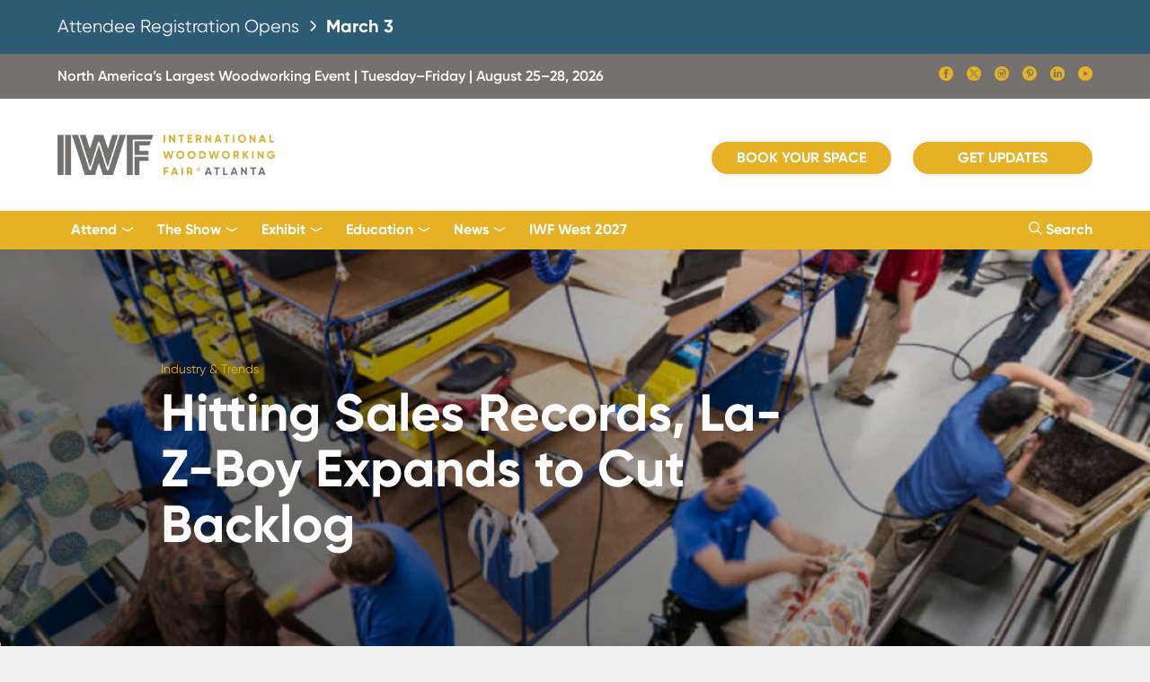

--- FILE ---
content_type: text/html; charset=UTF-8
request_url: https://www.iwfatlanta.com/industry-trends/hitting-sales-records-la-z-boy-expands-to-cut-backlog/
body_size: 17080
content:
<!DOCTYPE html>
<html>
<head>
	<title>Hitting Sales Records, La-Z-Boy Expands to Cut Backlog | IWF Atlanta</title>
    <meta http-equiv="Content-Type" content="text/html; charset=UTF-8" />
    <meta name="viewport" content="width=device-width, initial-scale=1, maximum-scale=1" />
        <meta name="description" content="Neosho, MO—La-Z-Boy Incorporated (NYSE: LZB) says it will spend $30 million over a two-year period upgrading and expanding its Neosho, MO manufacturing facility. The 550,000-sq.-ft. plant, which began operations in 1970 and employs 950, makes recliners and other motion furniture. This category of residential furniture became immensely popular as families hunkered down with video games&hellip; Continue reading Hitting Sales Records, La-Z-Boy Expands to Cut Backlog" />
    	<!-- <meta name="Keywords" content="" /> -->
    
    <meta property="og:title" content="Hitting Sales Records, La-Z-Boy Expands to Cut Backlog | IWF Atlanta">
        <meta property="og:description" content="Neosho, MO—La-Z-Boy Incorporated (NYSE: LZB) says it will spend $30 million over a two-year period upgrading and expanding its Neosho, MO manufacturing facility. The 550,000-sq.-ft. plant, which began operations in 1970 and employs 950, makes recliners and other motion furniture. This category of residential furniture became immensely popular as families hunkered down with video games&hellip; Continue reading Hitting Sales Records, La-Z-Boy Expands to Cut Backlog" />
        <meta property="og:image" content="https://www.iwfatlanta.com/wp-content/themes/iwfatlanta/iwf-atlanta.png" />
    <meta property="og:url" content="https://www.iwfatlanta.com/industry-trends/hitting-sales-records-la-z-boy-expands-to-cut-backlog/" />
    
    <!-- Google Tag Manager -->
	<script>(function(w,d,s,l,i){w[l]=w[l]||[];w[l].push({'gtm.start':
    new Date().getTime(),event:'gtm.js'});var f=d.getElementsByTagName(s)[0],
    j=d.createElement(s),dl=l!='dataLayer'?'&l='+l:'';j.async=true;j.src=
    '//www.googletagmanager.com/gtm.js?id='+i+dl;f.parentNode.insertBefore(j,f);
    })(window,document,'script','dataLayer','GTM-WJX6GXN');</script>
    <!-- End Google Tag Manager -->

    <!-- Global site tag (gtag.js) - Google Ads: 974955957 -->
    <script async src="https://www.googletagmanager.com/gtag/js?id=AW-974955957"></script>
    <script>
    window.dataLayer = window.dataLayer || [];
    function gtag(){dataLayer.push(arguments);}
    gtag('js', new Date());

    gtag('config', 'AW-974955957');
    </script>
    <!-- Global site tag (gtag.js) - Google Ads: 974955957 -->
    
    <link rel="stylesheet" type="text/css" href="https://www.iwfatlanta.com/wp-content/themes/iwfatlanta/includes/spooki/spooki.css" />
    <link rel="stylesheet" type="text/css" href="https://www.iwfatlanta.com/wp-content/themes/iwfatlanta/includes/swiper/swiper.min.css" />
    <link rel="stylesheet" type="text/css" href="https://www.iwfatlanta.com/wp-content/themes/iwfatlanta/includes/css/styles.css?ver=12172025m" />
    <!-- <link rel="stylesheet" type="text/css" href="/wp-content/plugins/robo-gallery/css/gallery.css" /> -->

    <style>
        [ng\:cloak], [ng-cloak], [data-ng-cloak], [x-ng-cloak], .ng-cloak, .x-ng-cloak {
            display: none !important;
        }
    </style>

        
</head>

<body class="theme iwf">

    <!-- Google Tag Manager (noscript) -->
    <noscript><iframe src="https://www.googletagmanager.com/ns.html?id=GTM-WJX6GXN" height="0" width="0" style="display:none;visibility:hidden"></iframe></noscript>
    <!-- End Google Tag Manager (noscript) -->

	<div class="background background-image" data-original="" style="background-image:url('');background-attachment:fixed;">
            
            <div class="grid-wrapper container">
                <div class="grid-wrapper"></div>

                <!-- IWF HIGH PRIORITY ALERT -->
                <!--<div class="grid-wrapper" style="background-color:#f7503a; color:#FFF; padding:40px 0;" id="iwf-alert">
                    <div class="grid-container">
                        <h4>We are actively working on an incident with our phone system. <b>If you are currently an IWF customer who needs to contact us, please leave a voicemail at <a href="tel:4046938333" target="_blank" style="color:#FFF;text-decoration:underline;">(404) 693-8333</a> or email us at <a href="mailto:showinfo@iwfatlanta.com" target="_blank" style="color:#FFF;text-decoration:underline";>showinfo@iwfatlanta.com.</a></b> We will post here when the issue is resolved, and we apologize for any inconvenience. <i>-- the IWF team</i></h4>
                    </div>
                </div>-->
                <style>
                    #iwf-announcment-banner h4 {
                        /* Fallback: visible by default */
                        opacity: 1;
                    }
                    @supports (animation: fade-in 1s) {
                        #iwf-announcment-banner h4 {
                            animation: fade-in 1s ease-out;
                        }

                        @keyframes fade-in {
                            from {
                                opacity: 0;
                            }
                        }
                    }
                </style>
                <div class="grid-wrapper" style="background-color:#2e5b74; color:#FFF; padding:15px 0;" id="iwf-announcment-banner">
                    <div class="grid-container">
                        <a href="https://www.iwfatlanta.com/attend/prospectus/" style="color:#FFF !important;display:block;">
                        <h4>
                            Attendee Registration Opens <span style="display:inline-block;color:#FFF;width:20px;height:auto;vertical-align: middle;"><svg xmlns="http://www.w3.org/2000/svg" viewBox="0 0 24 24" width="512" height="512" style="width:100%;height:100%;margin-bottom:-2px;"><path style="fill:#FFF" d="M15.4,9.88,10.81,5.29a1,1,0,0,0-1.41,0,1,1,0,0,0,0,1.42L14,11.29a1,1,0,0,1,0,1.42L9.4,17.29a1,1,0,0,0,1.41,1.42l4.59-4.59A3,3,0,0,0,15.4,9.88Z"></path></svg></span> <b>March 3</b>
                        </h4>
                        </a>
                    </div>
                </div>
                
                <div class="grid-wrapper iwf-gray-1-bg mbl-hide">
                	<div class="grid-container">
                    	<div class="column eight height-50 mbl-height-auto mbl-margin-one">
    						<p class="font-semibold mbl-font-size-12 line-height-50 mbl-line-height-normal left mbl-off white">North America&rsquo;s Largest Woodworking Event | Tuesday&ndash;Friday | August 25&ndash;28, 2026</p>
                            <!-- <p class="font-semibold mbl-font-size-12 line-height-50 mbl-line-height-normal right mbl-off"><a href="/The%20Show/find-out-more" class="black next"></a></p> -->
                            <div class="right" style="margin-top:13px;">
                                <ul class="list float">
                                    <li><a href="//www.facebook.com/pages/IWF-Atlanta/165811626856365" class="social-icons icon-facebook-fill white font-size-22" target="_blank"></a></li>
                                    <li><a href="//twitter.com/IWFAtlanta" class="social-icons icon-twitter-x-fill white font-size-22" target="_blank"></a></li>
                                    <li><a href="//www.instagram.com/iwfatlanta/" class="social-icons icon-instagram-fill white font-size-22" target="_blank"></a></li>
                                    <li><a href="//www.pinterest.com/iwfatlanta/" class="social-icons icon-pinterest-fill white font-size-22" target="_blank"></a></li>
                                    <li><a href="//www.linkedin.com/company/international-woodworking-fair/" class="social-icons icon-linkedin-fill white font-size-22" target="_blank"></a></li>
                                    <li><a href="//www.youtube.com/channel/UCYTFVp17P4-CYNQYE16IcYg" class="social-icons icon-youtube-circle-fill white font-size-22" target="_blank"></a></li>
                                </ul>
                            </div>
                            <!-- <p class="font-semibold mbl-font-size-12 line-height-50 mbl-line-height-normal right mbl-hide white" style="margin-right:10px;">#IWFmorefor24</p> -->
						</div>
                    </div>
                </div>

                <!-- HEADER -->
                <div class="overflow-visible" id="header" style="z-index:7000;">
                    <header>
                    <div class="height-125 mbl-height-100">
                        <div class="grid-container overflow-visible">
                            <div class="left height-125 mbl-height-100">
                                <!--<div class="col-md-2">
                                   <div class="logo img_holder">
                                    <a href="/"><img src="/images/logo-iwf-atlanta-2022.png" style="height:85px;"></a>
                                   </div>
                                   </div>-->
                                <a href="/"><img src="https://www.iwfatlanta.com/wp-content/themes/iwfatlanta/includes/img/logo-iwf-atlanta-2020.png" class="position-absolute-left" style="height:45px;"></a>
                            </div>
                            <!-- <p class="position-absolute-left tbl-hide mbl-hide" style="line-height:125px;font-size:13px;left:450px;"><b>The Online Woodworking Trade Show.</b></p> -->

                            <ul class="list float space-20 nav-hide tbl-hide mbl-hide right">
                                <!-- <li class="mbl-hide tbl-hide"><p style="line-height:125px;font-size:13px;"><b>The Online Woodworking Trade Show.</b></p></li> -->
                                <!--<li><a href="//registration.experientevent.com/ShowIWF241/" class="bttn small yellow fill size-200 mbl-max left mbl-off" style="margin-top:45px;" target="_blank">Register Now</a></li>-->
                                <li><a href="//iwf26.exh.mapyourshow.com/7_0/boothsales/index.cfm?" class="bttn small yellow fill size-200 mbl-max left mbl-off" style="margin-top:45px;" target="_blank">Book Your Space</a></li>
                                <!-- <li><a href="//registration.experientevent.com/ShowIWF221/Flow/ATTFLOW/#!/registrant//Welcome/" class="bttn small yellow fill size-200 mbl-max left mbl-off" target="_blank" style="margin-top:45px;">Register Now</a></li>
                                <li><a href="//iwf22.exh.mapyourshow.com/6_0/boothsales/index.cfm" class="bttn small yellow fill size-200 mbl-max left mbl-off" style="margin-top:45px;" target="_blank">Apply for Space</a></li> -->
                                <!-- <li><a href="">Login/Register</a></li> -->
                                <!--<li><a href="">Contact</a></li>
                                <li><a href="">Search <span class="www-icons icon-spy-glass"></span></a></li>-->
                                <!-- <li><a href="#registration" class="bttn square blue fill size-200 mbl-max left mbl-off sign-up" style="margin-top:38px;">Get Updates</a></li> -->
                                <li><a href="/the-show/attendee-information-request/" class="bttn small yellow fill size-200 mbl-max left mbl-off" style="margin-top:48px;">Get Updates</a></li>
                            </ul>
                            
                            <!--<div class="right tbl-hide mbl-hide" style="line-height:125px;margin-right:20px;"><h6>October 26 - 30, 2022</h6></div>-->
                            <div class="height-125 mbl-height-100 right">
                                <div class="menu_open position-absolute-right tbl-show mbl-show">
                                <div></div>
                                <div></div>
                                <div></div>
                                <a href="#mobile_menu" class="block-anchor spookii-menu"></a>
                                </div>
                            </div>
                            
                            <div class="none">
                                <div class="grid-wrapper" id="mobile_menu">
                                    <div class="grid-container">
                                        <div class="height-100 mbl-height-100">
                                            <a href="/"><img src="https://www.iwfatlanta.com/wp-content/themes/iwfatlanta/includes/img/logo-iwf-atlanta-2020.png" class="position-absolute-left" style="height:45px;"></a>
                                            <div class="height-20 position-absolute-right"><a href="javascript:void(0);" class="block exit www-icons icon-x2 font-size-20"></a></div>
                                        </div>
                                        
                                        <div class="margin-two"><ul class="split-list one no-left-right">
                                        <!-- <li><a href="//registration.experientevent.com/ShowIWF241/" class="bttn square small yellow fill size-150 tbl-max mbl-max left mbl-off" target="_blank">Register Now</a></li> -->
                                        <li><a href="//iwf26.exh.mapyourshow.com/7_0/boothsales/index.cfm?" class="bttn square small yellow fill size-150 tbl-max mbl-max left mbl-off" target="_blank">Book Your Space</a></li>
                                        <li><a href="/the-show/attendee-information-request/" class="bttn square small yellow fill size-150 tbl-max mbl-max left mbl-off" target="_blank">Get Updates</a></li>
                                        <!-- <li><a href="//registration.experientevent.com/ShowIWF221/Flow/ATTFLOW/#!/registrant//Welcome/" class="bttn square small yellow fill size-150 tbl-max mbl-max left mbl-off" target="_blank">Register Now</a></li>
                                        <li><a href="//iwf22.exh.mapyourshow.com/6_0/boothsales/index.cfm" class="bttn square small yellow fill size-150 tbl-max mbl-max left mbl-off" target="_blank">Apply for Space</a></li> --></ul></div>

                                        <ul class="split-list one icon-list-3 vertical no-left-right outline border-top">
                                            <li class="first last">
                                                <div><a href="#search_menu" class="spookii-menu" style="color:#74716f !important;"><span class="www-icons icon-spy-glass iwf-yellow"></span> Search Site</a></div>
                                            </li>
                                        </ul>

                                        <ul id="menu-main-navigation" class="split-list one icon-list-3 vertical no-left-right  mbl-collapse"><li id="menu-item-10686" class="more menu-item menu-item-type-custom menu-item-object-custom menu-item-has-children menu-item-10686"><div><a>Attend</a></div>
<ul class="sub-menu">
	<li id="menu-item-15778" class="menu-item menu-item-type-post_type menu-item-object-page menu-item-15778"><div><a href="https://www.iwfatlanta.com/attend/prospectus/">Attend IWF</a></div></li>
	<li id="menu-item-10674" class="menu-item menu-item-type-post_type menu-item-object-page menu-item-10674"><div><a href="https://www.iwfatlanta.com/attend/why-attend/">Why Attend?</a></div></li>
	<li id="menu-item-15872" class="menu-item menu-item-type-post_type menu-item-object-page menu-item-15872"><div><a href="https://www.iwfatlanta.com/the-show/iwf-industry-partners-alliance/">IWF Industry Partners Alliance</a></div></li>
	<li id="menu-item-16782" class="menu-item menu-item-type-post_type menu-item-object-page menu-item-16782"><div><a href="https://www.iwfatlanta.com/attend/wia-machinery-distributors/">WIA Machinery Distributors</a></div></li>
	<li id="menu-item-10660" class="menu-item menu-item-type-post_type menu-item-object-page menu-item-10660"><div><a href="https://www.iwfatlanta.com/attend/design-emphasis-student-furniture-competition/">Design Emphasis Student Competition</a></div></li>
</ul>
</li>
<li id="menu-item-10715" class="more menu-item menu-item-type-custom menu-item-object-custom menu-item-has-children menu-item-10715"><div><a>The Show</a></div>
<ul class="sub-menu">
	<li id="menu-item-10714" class="menu-item menu-item-type-post_type menu-item-object-page menu-item-10714"><div><a href="https://www.iwfatlanta.com/the-show/about/">Welcome to IWF</a></div></li>
	<li id="menu-item-12255" class="menu-item menu-item-type-post_type menu-item-object-page menu-item-12255"><div><a href="https://www.iwfatlanta.com/design/">IWF Design</a></div></li>
	<li id="menu-item-10672" class="menu-item menu-item-type-custom menu-item-object-custom menu-item-10672"><div><a target="_blank" href="https://iwf26.mapyourshow.com/8_0/floorplan/index.cfm">IWF 2026 Floor Plans &#038; Exhibitors</a></div></li>
	<li id="menu-item-21639" class="menu-item menu-item-type-custom menu-item-object-custom menu-item-21639"><div><a target="_blank" href="https://iwf26.mapyourshow.com/8_0/exhibitor/exhibitor-list.cfm?export=pdf">IWF 2026 Printable Exhibitor List</a></div></li>
	<li id="menu-item-10664" class="menu-item menu-item-type-post_type menu-item-object-page menu-item-10664"><div><a href="https://www.iwfatlanta.com/exhibit/challengers-distinguished-achievement-award/">Challengers Award</a></div></li>
	<li id="menu-item-17807" class="menu-item menu-item-type-post_type menu-item-object-page menu-item-17807"><div><a href="https://www.iwfatlanta.com/show-directory/">IWF 2024 Show Directory</a></div></li>
</ul>
</li>
<li id="menu-item-10687" class="more menu-item menu-item-type-custom menu-item-object-custom menu-item-has-children menu-item-10687"><div><a>Exhibit</a></div>
<ul class="sub-menu">
	<li id="menu-item-12776" class="menu-item menu-item-type-post_type menu-item-object-page menu-item-12776"><div><a href="https://www.iwfatlanta.com/exhibit/prospectus/">Exhibit at IWF</a></div></li>
	<li id="menu-item-19379" class="menu-item menu-item-type-post_type menu-item-object-page menu-item-19379"><div><a href="https://www.iwfatlanta.com/exhibit/cost-to-exhibit/">Cost to Exhibit and Book Your Space</a></div></li>
	<li id="menu-item-19370" class="menu-item menu-item-type-custom menu-item-object-custom menu-item-19370"><div><a target="_blank" href="https://iwf26.mapyourshow.com/8_0/exhview/index.cfm">IWF 2026 Exhibitor Floor Plans</a></div></li>
	<li id="menu-item-21719" class="menu-item menu-item-type-custom menu-item-object-custom menu-item-21719"><div><a href="https://iwf26.exh.mapyourshow.com/7_0/main/login?">Exhibitor Resource Center (ERC)</a></div></li>
	<li id="menu-item-19389" class="menu-item menu-item-type-post_type menu-item-object-page menu-item-19389"><div><a href="https://www.iwfatlanta.com/exhibit/exhibitor-resources/">Prepare for IWF 2026</a></div></li>
	<li id="menu-item-21733" class="menu-item menu-item-type-post_type menu-item-object-page menu-item-21733"><div><a href="https://www.iwfatlanta.com/exhibit/exhibitor-marketing-sponsorship-tools/sponsorships-and-branding/">Sponsorship and Branding Opportunities</a></div></li>
	<li id="menu-item-21763" class="menu-item menu-item-type-custom menu-item-object-custom menu-item-21763"><div><a href="https://www.iwfatlanta.com/exhibit/challengers-distinguished-achievement-award/">Challengers Award Entry Information</a></div></li>
	<li id="menu-item-19371" class="menu-item menu-item-type-post_type menu-item-object-page menu-item-19371"><div><a href="https://www.iwfatlanta.com/exhibit/exhibitor-marketing-sponsorship-tools/2025-all-year-marketing-packages/">Performance Marketing Packages</a></div></li>
	<li id="menu-item-19894" class="menu-item menu-item-type-post_type menu-item-object-page menu-item-19894"><div><a href="https://www.iwfatlanta.com/exhibit/international-exhibitors/">International Exhibitors</a></div></li>
</ul>
</li>
<li id="menu-item-16873" class="more menu-item menu-item-type-custom menu-item-object-custom menu-item-has-children menu-item-16873"><div><a>Education</a></div>
<ul class="sub-menu">
	<li id="menu-item-17032" class="menu-item menu-item-type-post_type menu-item-object-page menu-item-17032"><div><a href="https://www.iwfatlanta.com/education/call-for-presentations/">IWF Education Conference</a></div></li>
</ul>
</li>
<li id="menu-item-10688" class="more menu-item menu-item-type-custom menu-item-object-custom menu-item-has-children menu-item-10688"><div><a>News</a></div>
<ul class="sub-menu">
	<li id="menu-item-10657" class="menu-item menu-item-type-post_type menu-item-object-page current_page_parent menu-item-10657"><div><a href="https://www.iwfatlanta.com/news/">IWF Network News</a></div></li>
	<li id="menu-item-10682" class="menu-item menu-item-type-post_type menu-item-object-page menu-item-10682"><div><a href="https://www.iwfatlanta.com/media/">Media Information</a></div></li>
</ul>
</li>
<li id="menu-item-20535" class="menu-item menu-item-type-post_type menu-item-object-page menu-item-20535"><div><a href="https://www.iwfatlanta.com/iwf-west/">IWF West 2027</a></div></li>
</ul>
                                        <!--<ul class="split-list two icon-list-3 vertical" style="display:none;">
                                            <li><div><a href="#form" class="more-info"><span class="www-icons icon-circle-arrow"></span> Contact Us</a></div></li>
                                            </ul>-->
                                        <div class="margin-two">
                                            <div class="column eight">
                                                <p class="font-size-10 left mbl-off">&copy; <span class="year">2024</span> International Woodworking Fair, LLC <a href="//www.iwfatlanta.com/terms-and-conditions/">Terms of Use</a> &amp; <a href="//www.iwfatlanta.com/privacy-policy/" class="">Privacy Policy</a></p>
                                                <p class="font-size-10">Office: 3520 Piedmont Rd NE #120, Atlanta GA 30305 | <a href="tel:">(404) 693-8333</a></p>
                                            </div>
                                        </div>
                                    </div>
                                </div>
                            </div>
                        </div>
                    </div>
                    </header>
                </div>
                <!-- HEADER -->

                <!-- MENU BAR -->
                <div class="grid-wrapper iwf-yellow-bg tbl-hide mbl-hide overflow-visible clear" id="nav-bar" style="position:sticky;position:-webkit-sticky;top:-1px;z-index:7777;">
                    <div class="grid-container overflow-visible" style="height:43px;">
                            <!--<ul class="list float t-nav space-30 mbl-overflow-scroll left">
                                <li><p><a href="/">Home</a></p></li>
                                <li><p><a href="//www.iwfatlanta.com/The%20Show/about">The Show</a></p></li>
                                <li><p><a href="https://www.iwfatlanta.com/Exhibitors/exhibitors-home">Exhibitors</a></p></li>
                                <li><p><a href="http://vimeo.com/ondemand/iwfeducationvod/">Education</a></p></li>
                                <li><p><a href="//www.iwfatlanta.com/Media/IWFNetworkNews">News</a></p></li>
                                <li><p><a href="//iwf22.exh.mapyourshow.com/6_0/login.cfm">Login</a></p></li>
                            </ul>-->

                            <ul id="menu-main-navigation-1" class="drop-nav left"><li class="more menu-item menu-item-type-custom menu-item-object-custom menu-item-has-children menu-item-10686"><a>Attend</a>
<ul class="sub-menu">
	<li class="menu-item menu-item-type-post_type menu-item-object-page menu-item-15778"><a href="https://www.iwfatlanta.com/attend/prospectus/">Attend IWF</a></li>
	<li class="menu-item menu-item-type-post_type menu-item-object-page menu-item-10674"><a href="https://www.iwfatlanta.com/attend/why-attend/">Why Attend?</a></li>
	<li class="menu-item menu-item-type-post_type menu-item-object-page menu-item-15872"><a href="https://www.iwfatlanta.com/the-show/iwf-industry-partners-alliance/">IWF Industry Partners Alliance</a></li>
	<li class="menu-item menu-item-type-post_type menu-item-object-page menu-item-16782"><a href="https://www.iwfatlanta.com/attend/wia-machinery-distributors/">WIA Machinery Distributors</a></li>
	<li class="menu-item menu-item-type-post_type menu-item-object-page menu-item-10660"><a href="https://www.iwfatlanta.com/attend/design-emphasis-student-furniture-competition/">Design Emphasis Student Competition</a></li>
</ul>
</li>
<li class="more menu-item menu-item-type-custom menu-item-object-custom menu-item-has-children menu-item-10715"><a>The Show</a>
<ul class="sub-menu">
	<li class="menu-item menu-item-type-post_type menu-item-object-page menu-item-10714"><a href="https://www.iwfatlanta.com/the-show/about/">Welcome to IWF</a></li>
	<li class="menu-item menu-item-type-post_type menu-item-object-page menu-item-12255"><a href="https://www.iwfatlanta.com/design/">IWF Design</a></li>
	<li class="menu-item menu-item-type-custom menu-item-object-custom menu-item-10672"><a target="_blank" href="https://iwf26.mapyourshow.com/8_0/floorplan/index.cfm">IWF 2026 Floor Plans &#038; Exhibitors</a></li>
	<li class="menu-item menu-item-type-custom menu-item-object-custom menu-item-21639"><a target="_blank" href="https://iwf26.mapyourshow.com/8_0/exhibitor/exhibitor-list.cfm?export=pdf">IWF 2026 Printable Exhibitor List</a></li>
	<li class="menu-item menu-item-type-post_type menu-item-object-page menu-item-10664"><a href="https://www.iwfatlanta.com/exhibit/challengers-distinguished-achievement-award/">Challengers Award</a></li>
	<li class="menu-item menu-item-type-post_type menu-item-object-page menu-item-17807"><a href="https://www.iwfatlanta.com/show-directory/">IWF 2024 Show Directory</a></li>
</ul>
</li>
<li class="more menu-item menu-item-type-custom menu-item-object-custom menu-item-has-children menu-item-10687"><a>Exhibit</a>
<ul class="sub-menu">
	<li class="menu-item menu-item-type-post_type menu-item-object-page menu-item-12776"><a href="https://www.iwfatlanta.com/exhibit/prospectus/">Exhibit at IWF</a></li>
	<li class="menu-item menu-item-type-post_type menu-item-object-page menu-item-19379"><a href="https://www.iwfatlanta.com/exhibit/cost-to-exhibit/">Cost to Exhibit and Book Your Space</a></li>
	<li class="menu-item menu-item-type-custom menu-item-object-custom menu-item-19370"><a target="_blank" href="https://iwf26.mapyourshow.com/8_0/exhview/index.cfm">IWF 2026 Exhibitor Floor Plans</a></li>
	<li class="menu-item menu-item-type-custom menu-item-object-custom menu-item-21719"><a href="https://iwf26.exh.mapyourshow.com/7_0/main/login?">Exhibitor Resource Center (ERC)</a></li>
	<li class="menu-item menu-item-type-post_type menu-item-object-page menu-item-19389"><a href="https://www.iwfatlanta.com/exhibit/exhibitor-resources/">Prepare for IWF 2026</a></li>
	<li class="menu-item menu-item-type-post_type menu-item-object-page menu-item-21733"><a href="https://www.iwfatlanta.com/exhibit/exhibitor-marketing-sponsorship-tools/sponsorships-and-branding/">Sponsorship and Branding Opportunities</a></li>
	<li class="menu-item menu-item-type-custom menu-item-object-custom menu-item-21763"><a href="https://www.iwfatlanta.com/exhibit/challengers-distinguished-achievement-award/">Challengers Award Entry Information</a></li>
	<li class="menu-item menu-item-type-post_type menu-item-object-page menu-item-19371"><a href="https://www.iwfatlanta.com/exhibit/exhibitor-marketing-sponsorship-tools/2025-all-year-marketing-packages/">Performance Marketing Packages</a></li>
	<li class="menu-item menu-item-type-post_type menu-item-object-page menu-item-19894"><a href="https://www.iwfatlanta.com/exhibit/international-exhibitors/">International Exhibitors</a></li>
</ul>
</li>
<li class="more menu-item menu-item-type-custom menu-item-object-custom menu-item-has-children menu-item-16873"><a>Education</a>
<ul class="sub-menu">
	<li class="menu-item menu-item-type-post_type menu-item-object-page menu-item-17032"><a href="https://www.iwfatlanta.com/education/call-for-presentations/">IWF Education Conference</a></li>
</ul>
</li>
<li class="more menu-item menu-item-type-custom menu-item-object-custom menu-item-has-children menu-item-10688"><a>News</a>
<ul class="sub-menu">
	<li class="menu-item menu-item-type-post_type menu-item-object-page current_page_parent menu-item-10657"><a href="https://www.iwfatlanta.com/news/">IWF Network News</a></li>
	<li class="menu-item menu-item-type-post_type menu-item-object-page menu-item-10682"><a href="https://www.iwfatlanta.com/media/">Media Information</a></li>
</ul>
</li>
<li class="menu-item menu-item-type-post_type menu-item-object-page menu-item-20535"><a href="https://www.iwfatlanta.com/iwf-west/">IWF West 2027</a></li>
</ul>
                            <ul class="list float t-nav right">
                                <li><a href="#search_menu" class="spookii-menu"><span class="www-icons icon-spy-glass"></span> Search</a></li>
                            </ul>
                    </div>
                </div>
                <!-- MENU BAR-->
                
                


<!-- HERO -->
<div class="grid-wrapper background-image lazy parallax hero" data-original="https://www.iwfatlanta.com/wp-content/uploads/2021/07/La-Z-Boy-Production-e1689195984895.jpg" style="background-image:url('');">
	<div class="overlay black-bg-trans-gradient"></div>
	<div class="grid-container margin-eight mbl-margin-four inside">
		<div class="column eight height-600 mbl-height-auto mbl-margin-four">
			<div class="margin-four inside width-80 position-absolute-center height-350 mbl-position-relative mbl-height-auto">
				<div class="margin-one inside width-80">
					<!-- <span class="iwf-yellow font-size-16">News / Industry &amp; Trends</span> -->
					<!-- <h4>ConceptWorks Opens Millwork Operation to Convert Vans to RVs</h4> -->

											<a href="/news/industry-trends" class="">Industry &amp; Trends</a>										
					<h1>Hitting Sales Records, La-Z-Boy Expands to Cut Backlog</h1>					
				</div>
			</div>
		</div>
	</div>
</div>
<!-- HERO -->

<!-- CONTENT -->
<div class="grid-wrapper">
	<div class="grid-container margin-eight mbl-margin-four">
		<div class="column six">
			<div class="width-95">
				<div class="margin-two no-top overflow"><div><p><a href="/news/" class="back left"> BACK TO NEWS</a></p><p class="right">July 30, 2021  |  <a href="https://www.iwfatlanta.com/author/bill/" title="Bill Esler">Bill Esler</a></p></div></div>
				<!--<iframe src="//player.vimeo.com/video/471925637" class="width-100 height-400" frameborder="0" allow="autoplay; fullscreen; picture-in-picture" allowfullscreen></iframe>-->


				<!-- CONDITIONAL BANNER ADS -->
				
				

				<div class="warm-gray-1-bg padding-four">
					<div class="margin-two inside post" id="post-2174"> 
						
						
<p><strong>Neosho, MO</strong>—La-Z-Boy Incorporated (NYSE: LZB) says it will spend $30 million over a two-year period upgrading and expanding its Neosho, MO manufacturing facility. </p>



<p>The 550,000-sq.-ft. plant, which began operations in 1970 and employs 950, makes recliners and other motion furniture. This category of residential furniture became immensely popular as families hunkered down with video games and streaming movies during the COVID-19 pandemic. </p>



<p>The plant also supports all five La-Z-Boy manufacturing operations with metal components and purchased parts. In addition to Neosho, La-Z-Boy manufactures in Siloam Springs, AR; Dayton, TN; and at San Luis Rio Colorado Ramos Arizpe in Mexico. A ground-breaking ceremony for the Neosho project is scheduled to take place on August 11, 2021. </p>



<p>The scope of the project includes upgrades and renovations throughout the upholstery plant, a new medical clinic for employees and their families, and a new 60,000-sq.-ft. parts distribution center. &#8220;We are making strategic investments across the organization to ensure La-Z-Boy emerges stronger in a post-pandemic environment,&#8221; says Melinda D. Whittington, La-Z-Boy president and CEO. &#8220;With unprecedented demand for the La-Z-Boy product, making improvements to our manufacturing facilities will help drive efficiencies and shorten lead times for customers and consumers.&#8221;</p>



<figure class="wp-block-embed is-type-video is-provider-youtube wp-block-embed-youtube wp-embed-aspect-16-9 wp-has-aspect-ratio"><div class="wp-block-embed__wrapper">
<iframe title="InnovationVideo2020" width="500" height="281" src="https://www.youtube.com/embed/qTb7adaEt6k?feature=oembed" frameborder="0" allow="accelerometer; autoplay; clipboard-write; encrypted-media; gyroscope; picture-in-picture; web-share" referrerpolicy="strict-origin-when-cross-origin" allowfullscreen></iframe>
</div></figure>



<p>“These essential upgrades will improve productivity while providing for a more modern and pleasant work environment for our employees,&#8221; says Darrell Edwards, COO.  The new 60,000-sq.-ft. warehouse space is expected to more efficiently service the entire supply chain across the enterprise, Edwards says.</p>



<p>In June, La-Z-Boy reported record sales and profits, with strong performance compared to the prior year as the pandemic took hold, which Whittington called &#8220;an extremely difficult year.&#8221;</p>



<div class="wp-block-image"><figure class="aligncenter size-large"><img fetchpriority="high" decoding="async" width="1024" height="687" src="https://www.iwfatlanta.com/wp-content/uploads/2021/07/Armstrong-Ceiling-La-Z-Boy-HQ-1024x687.jpeg" alt="" class="wp-image-2185" srcset="https://www.iwfatlanta.com/wp-content/uploads/2021/07/Armstrong-Ceiling-La-Z-Boy-HQ-1024x687.jpeg 1024w, https://www.iwfatlanta.com/wp-content/uploads/2021/07/Armstrong-Ceiling-La-Z-Boy-HQ-300x201.jpeg 300w, https://www.iwfatlanta.com/wp-content/uploads/2021/07/Armstrong-Ceiling-La-Z-Boy-HQ-768x515.jpeg 768w, https://www.iwfatlanta.com/wp-content/uploads/2021/07/Armstrong-Ceiling-La-Z-Boy-HQ.jpeg 1461w" sizes="(max-width: 1024px) 100vw, 1024px" /><figcaption>In 2015, La-Z-Boy opened a new 200,000-sq.ft. headquarters in Monroe, MI with wood ceilings produced by Armstrong. </figcaption></figure></div>



<p>“Our start to the fiscal year in May 2020 came as the world was still in the early stages of its COVID-19 response,&#8221; she says. &#8220;We had just restarted our plants after a month-long shutdown and retailers were slowly beginning to reopen. Now, Whittington says, all La-Z-Boy business units are experiencing record demand. &#8220;And, fiscal 2022 is off to a great start with continued robust written order rates and a record backlog, setting us up well for a strong year of shipments ahead.”</p>



<p>Consolidated sales in the fourth quarter of fiscal 2021 increased 41.4 percent to $519.5 million versus the fiscal 2020 fourth quarter, which was impacted by COVID-19-related plant and retail closures. For the year as a whole, which includes the pandemic shutdown, sales increased 1.8 percent to $1.7 billion. Disciplined cost management helped offset higher raw material and freight costs and expenses to expand production capacity to service record backlog, Whittington says. And last year’s fourth quarter benefited from a one-time rebate of previously paid tariffs partially offset by higher bad debt expense. </p>

						<p><a href="/news/" class="back"> BACK TO NEWS</a></p>
					</div>
				</div>

				<div class="margin-eight mbl-margin-four no-bottom">
					<div class="margin-four mbl-margin-two">
						<h4><b>More Industry &amp; Trend News</b></h4>
						<ul class="split-list three no-left-right flex flex-wrap mbl-margin-two overflow-visible">
							
							<!-- CATS -->
							
<li class="tbl-half overflow-visible">
	<div class="white-bg height-350 shadow-2" id="post-21630">
					<div class="gray-200-bg height-200 background-image lazy" data-original="https://www.iwfatlanta.com/wp-content/uploads/2026/01/great-housing-reset-web.jpg" style="background-image:url('');"><div class="overlay black-bg-trans-10"></div><a href="https://www.iwfatlanta.com/industry-trends/is-2026-the-year-of-the-great-housing-reset/" class="block-anchor"></a></div>
				<div class="padding-four">
			<div class="margin-one no-top">
									<h4 class="bold">Is 2026 the Year of ‘The Great Housing Reset?’</h4>							</div>
		</div>
		<div class="padding-four position-absolute-bottom">
			<p class="font-size-12 gray-500">January 14, 2026</p>
		</div>
	</div>
</li>

<li class="tbl-half overflow-visible">
	<div class="white-bg height-350 shadow-2" id="post-21632">
					<div class="gray-200-bg height-200 background-image lazy" data-original="https://www.iwfatlanta.com/wp-content/uploads/2026/01/wood-furniture-tariff-hikes-off-table-web.jpg" style="background-image:url('');"><div class="overlay black-bg-trans-10"></div><a href="https://www.iwfatlanta.com/industry-trends/the-latest-wood-and-furniture-tariff-hikes-are-off-the-table/" class="block-anchor"></a></div>
				<div class="padding-four">
			<div class="margin-one no-top">
									<h4 class="bold">The Latest Wood and Furniture Tariff Hikes Are Off the Table</h4>							</div>
		</div>
		<div class="padding-four position-absolute-bottom">
			<p class="font-size-12 gray-500">January 14, 2026</p>
		</div>
	</div>
</li>

<li class="tbl-half overflow-visible">
	<div class="white-bg height-350 shadow-2" id="post-21636">
					<div class="gray-200-bg height-200 background-image lazy" data-original="https://www.iwfatlanta.com/wp-content/uploads/2026/01/hot-home-trends-2026-web.jpg" style="background-image:url('');"><div class="overlay black-bg-trans-10"></div><a href="https://www.iwfatlanta.com/industry-trends/what-home-building-details-are-on-the-hot-home-trends-list/" class="block-anchor"></a></div>
				<div class="padding-four">
			<div class="margin-one no-top">
									<h4 class="bold">What Home Building Details Are on the Hot Home Trends List?</h4>							</div>
		</div>
		<div class="padding-four position-absolute-bottom">
			<p class="font-size-12 gray-500">January 14, 2026</p>
		</div>
	</div>
</li>

							<!-- TAGS -->
														
						</ul>
					</div>
				</div>
			</div>
		</div>
		<div class="column two">
							
			<div class="height-40 mbl-hide"></div>
<div class="margin-four inside">
    <!-- 


<div class="margin-one inside">


<h6 class="iwf-black"><b>Get Info about IWF</b></h6>




<p>Sign up for more information about the show.</p>


               <a href="/the-show/attendee-information-request/" target="_blank" class="bttn yellow fill mbl-max" rel="noopener" data-feathr-click-track="true">Get Updates</a>
    </div>


--><p></p>
<!-- <div class="margin-one inside">
<h6 class="iwf-black"><b>Register to Attend</b></h6>
<p>Be part of North America’s largest woodworking show and conference.</p>
<p><a href="https://registration.experientevent.com/ShowIWF241/" target="_blank" class="bttn yellow fill size-200 mbl-max" rel="noopener" data-feathr-click-track="true">Register Now</a>
    </p>
</div> -->
<div class="margin-one inside">
<h6 class="iwf-black"><b>Exhibit at IWF 2026</b></h6>
<p>Grow your business at the premier global woodworking trade show.</p>
<p><a href="https://iwf26.exh.mapyourshow.com/7_0/boothsales/index.cfm" class="bttn yellow fill size-200 mbl-max" target="_blank" rel="noopener" data-feathr-click-track="true">Book Your Space</a></p>
</div>
<p>
        <!-- 
  


<div class="margin-one inside">         


<h6 class="iwf-black"><b>Get Industry News &amp; IWF updates</b></h6>


                <a href="/subscribe/" target="_blank" class="bttn yellow fill mbl-max" rel="noopener" data-feathr-click-track="true">Subscribe Now</a>  


<p class="font-size-12 iwf-yellow"><a href="/terms-and-conditions/">Terms</a> &amp; <a href="/privacy-policy/">Privacy Policy</a></p>


        </div>


       --> </p>
<div class="margin-one inside">
<ul class="arrow-list">
<!-- <li><a href="/the-show/hotels-and-travel/">Hotel &amp; Travel Information</a></li>
<li><a href="//experienceatl.com/attendconference?content_uid=149763" target="_blank">Explore Atlanta</a></li>
<li><a href="/exhibit/visa-information/">Visa Information</a></li> -->
<li><a href="https://iwf26.mapyourshow.com/8_0/floorplan/" target="_blank">IWF 2026 Floor Plans &amp; Exhibitors</a></li>
<li><a href="/attend/why-attend/">Why Attend</a></li>
<li><a href="/exhibit/why-exhibit/">Why Exhibit</a></li>
<li><a href="/the-show/about/">About the Show</a></li>
<p><!--
            li><a href="">Register Now</a></li>


            -->
            </p>
</ul>
</div>

<div class="margin-two inside">
<h6 class="iwf-black"><b>Show Dates &amp; Location</b></h6>
<p>International Woodworking Fair<br>
Tuesday–Friday<br>
August 25–28, 2026</p>
<p>Tuesday–Thursday<br>
8:30 AM–5:00 PM*<br>
Friday<br>
8:30 AM–2:00 PM*</p>
<p>*Building A opens 7:30 AM Tue-Fri</p>
<p>Georgia World Congress Center<br>
285 Andrew Young International Blvd<br>
Atlanta, GA 30313</p>
<p></p>
</div>
<div class="margin-one inside">
<h6 class="iwf-black"><b>Get Industry News &amp; IWF Updates</b></h6>
<p>Subscribe to IWF Network News.</p>
<p><!-- 


<div class="form-style-1 no-border no-padding"><input type="text" placeholder="Enter Email Address" /><input type="submit" value="Search" class="bttn-search"></div>


            --></p>
<p><a href="/subscribe/" class="bttn yellow fill size-200 mbl-max">Subscribe Now</a></p>
<p class="font-size-12 iwf-yellow"><a href="/terms-and-conditions/">Terms</a> &amp; <a href="/privacy-policy/">Privacy Policy</a></p>
<p></p>
</div>
</div>						

		</div>
	</div>
</div>
<!-- CONTENT -->
<div class="push"></div>
                
				</div>
				
				<!-- BEGIN FOOTER -->
                <footer class="grid-wrapper warm-gray-1-bg">
					<div class="grid-container dsk-max margin-four mbl-height-auto mbl-margin-two">
						<!-- <h3 class="left mbl-off ready"><b><span class="conference-time"></span></b></h3> -->
						<!-- <a href="//registration.experientevent.com/ShowIWF201/Flow/ATTFLOW/#!/registrant//Welcome/" class="bttn yellow fill size-200 mbl-max right mbl-off" target="_blank">Register Now</a>
						<h3 class="right ready mbl-hide">Are You Ready to Attend IWF Atlanta?</h3> -->

						<!-- <h3 class="left mbl-off ready"><b>Don&rsquo;t Miss IWF 2024</b></h3> <a href="#savethedate" class="spookiii bttn yellow fill size-200 mbl-max left mbl-off">Add to Calendar</a> -->
					</div>
                    <div class="grid-container dsk-max">
						<div class="column eight footer margin-three no-top">
				
							<div class="column eight flex flex-wrap">

                                <ul id="menu-footer-menu" class="list float space-40"><li id="menu-item-10691" class="menu-item menu-item-type-post_type menu-item-object-page menu-item-10691"><a href="https://www.iwfatlanta.com/attend/">Attend</a></li>
<li id="menu-item-10712" class="menu-item menu-item-type-post_type menu-item-object-page menu-item-10712"><a href="https://www.iwfatlanta.com/the-show/about/">The Show</a></li>
<li id="menu-item-12777" class="menu-item menu-item-type-post_type menu-item-object-page menu-item-12777"><a href="https://www.iwfatlanta.com/exhibit/prospectus/">Exhibit</a></li>
<li id="menu-item-18487" class="menu-item menu-item-type-post_type menu-item-object-page menu-item-18487"><a href="https://www.iwfatlanta.com/education/call-for-presentations/">Education</a></li>
<li id="menu-item-10694" class="menu-item menu-item-type-post_type menu-item-object-page current_page_parent menu-item-10694"><a href="https://www.iwfatlanta.com/news/">News</a></li>
<li id="menu-item-20537" class="menu-item menu-item-type-post_type menu-item-object-page menu-item-20537"><a href="https://www.iwfatlanta.com/iwf-west/">IWF West 2027</a></li>
</ul>	
								<div class="column three mbl-max tbl-third none margin-one inside">
									<ul class="mbl-collapse width-100">
										<li>
											<!-- <a href="" class=""><b>The Show</b></a> -->
											<ul class="split-list one no-padding">
												<li><a href="//www.iwfatlanta.com/The%20Show/about" class="">About IWF</a></li>
												<!--<li><a href="/The%20Show/Find-out-more">Find Out More</a></li>
												<li><a href="/Attendees/HotelandTravel" class="">Attendee Registration &amp; Housing</a></li>
												<li><a href="//iwf20.mapyourshow.com/8_0/#/" target="_blank" class="">IWF 2022 Exhibitor List</a></li>
												<li><a href="/The%20Show/MyShowPlanner" class="">My IWF Show Planner</a></li>
												<li><a href="/The%20Show/WhattoSee@IWF" class="">What to See at IWF</a></li>
												<li><a href="/Attendees/AttendeeFAQ" class="">Attendee FAQs</a></li>
												<li><a href="/The%20Show/AtlantaInfo" class="">Atlanta Info</a></li>-->
											</ul>
										</li>
									</ul>
								</div>
								<div class="column three mbl-max tbl-third none">
									<ul class="mbl-collapse width-100">
										<li>
											<!-- <a href="" class=""><b>Exhibitors</b></a> -->
											<ul class="split-list one no-padding">
												<li><a href="//www.iwfatlanta.com/Exhibitors/exhibitors-home" class="">IWF 2022 Exhibitor Information</a></li>
												<!--<li><a href="/The%20Show/Find-out-more" class="">Find Out More</a></li>
												<li><a href="//iwf20.mapyourshow.com/8_0/exhview/index.cfm?" target="_blank" class="">IWF 2022 Floor Plans</a></li>
												<li><a href="/Exhibitors/Marketing" class="">Marketing &amp; Sponsorships</a></li>
												<li><a href="/Exhibitors/FirstTimeExhibitors" class="">First-Time Exhibitors</a></li>
												<li><a href="/Exhibitors/ShowPlanning" class="">Exhibitor Toolkit</a></li>-->
											</ul>
										</li>
									</ul>
								</div>
								<div class="column three mbl-max tbl-third none">
									<ul class="mbl-collapse width-100">
										<li>
											<!-- <a href="" class=""><b>Education</b></a> -->
											<ul class="split-list one no-padding">
												<li><a href="//vimeo.com/ondemand/iwfeducationvod/" class="">IWF Education On Demand</a></li>
												<!--<li><a href="/Education/All-DaySymposiums" class="">Symposiums</a></li>
												<li><a href="/Education/FullEduConfSchedule" class="">Full Conference Schedule</a></li>
												<li><a href="//edu.iwfatlanta.com/" target="_blank" class="">Education Portal</a></li>-->
											</ul>
										</li>
									</ul>
								</div>
								<div class="column three mbl-max tbl-third none">
									<ul class="mbl-collapse width-100">
										<li>
											<a href="" class=""><b>International</b></a>
											<ul class="split-list one no-padding">
												<li><a href="/International/International-Information">IWF 2022 International Information</a></li>
												<li><a href="/The%20Show/Find-out-more">Find Out More</a></li>
												<!--<li><a href="/International/InternationalAttendees" class="">International Attendees</a></li>
												<li><a href="/International/VisaInfo" class="">U.S. Visa Information</a></li>
												<li><a href="/International/VisaTips" class="">Visa Application Tips</a></li>-->
											</ul>
										</li>
									</ul>
								</div>
								<div class="column three mbl-max tbl-third none">
									<ul class="mbl-collapse width-100">
										<li>
											<!-- <a href="" class=""><b>News</b></a> -->
											<ul class="split-list one no-padding">
												<li><a href="/Media/IWFNetworkNews">IWF Network News</a></li>
												<!-- <li><a href="/Press/Exhibitor%20and%20Association/Recent">Exhibitor &amp; Association News</a></li>
												<li><a href="//iwf-tv.jwpapp.com/" target="_blank">IWFTV</a></li>
												<li><a href="/Attendees/Videos">IWF Video Gallery</a></li>
												<li><a href="/Gallery/">IWF Photo Gallery</a></li>
												<li><a href="//blogs.iwfatlanta.com/" target="_blank">IWF Blog</a></li> -->
											</ul>
										</li>
									</ul>
								</div>
							</div>
				
							<div class="column eight">
								<ul class="list float space-50 left mbl-off">
									<li>
										<div class="margin-one">
											<!--<p><b>Stay Connected</b></p>-->
											<div class="overflow"><ul class="list float left">
												<li><a href="//www.facebook.com/pages/IWF-Atlanta/165811626856365" class="social-icons icon-facebook-fill font-size-22" target="_blank"></a></li>
												<li><a href="//twitter.com/IWFAtlanta" class="social-icons icon-twitter-x-fill font-size-22" target="_blank"></a></li>
												<li><a href="//www.instagram.com/iwfatlanta/" class="social-icons icon-instagram-fill font-size-22" target="_blank"></a></li>
												<li><a href="//www.pinterest.com/iwfatlanta/" class="social-icons icon-pinterest-fill font-size-22" target="_blank"></a></li>
												<li><a href="//www.linkedin.com/company/international-woodworking-fair/" class="social-icons icon-linkedin-fill font-size-22" target="_blank"></a></li>
												<li><a href="//www.youtube.com/channel/UCYTFVp17P4-CYNQYE16IcYg" class="social-icons icon-youtube-circle-fill font-size-22" target="_blank"></a></li>
											</ul>
											<!-- <p class="font-semibold line-height-24 left" style="margin-left:10px;">#IWF2022</p> --></div>
										</div>
									</li>
									<!--<li>
										<div class="margin-one inside">
											<p><b>Partners</b></p>
											<ul class="list float">
												<li><a href="#">G</a></li>
												<li><a href="#">H</a></li>
												<li><a href="#">I</a></li>
												<li><a href="#">J</a></li>
												<li><a href="#">K</a></li>
											</ul>
										</div>
									</li>-->
									<!--<a href="//twitter.com/honeywellplugin" class="www-icons icon-twitter font-size-28"></a>
									<a href="//www.facebook.com/HoneywellPluggedIn/" class="www-icons icon-facebook font-size-28"></a>-->
								</ul>
								<div class="margin-one inside right mbl-off">
									<!--<p classs="mbl-hide"><b>&nbsp;</b></p>-->
									<ul class="list float">
										<li><p class="text-right mbl off font-size-12 mbl-hide" style="line-height:16px;margin-top:4px;">IWF IS OWNED AND<br />SPONSORED BY</p></li>
										<li><img src="https://www.iwfatlanta.com/wp-content/themes/iwfatlanta/includes/img/logo_WIA.png" height="45"></li>
									</ul>
								</div>
                                <div class="margin-one inside right mbl-off none">
									<!--<p classs="mbl-hide"><b>&nbsp;</b></p>-->
									<ul class="list float">
										<li><p class="text-right mbl off font-size-12 mbl-hide" style="line-height:16px;margin-top:4px;">IWF IS OWNED AND<br />SPONSORED BY</p></li>
										<li><a href="http://www.wmia.org/" target="_blank"><img src="https://www.iwfatlanta.com/wp-content/themes/iwfatlanta/includes/img/logo_WMIA.png" height="45"></a></li>
										<li><a href="//www.wmma.org/" target="_blank"><img src="https://www.iwfatlanta.com/wp-content/themes/iwfatlanta/includes/img/logo_WMMA.png" height="45"></a></li>
									</ul>
								</div>
							</div>
						</div>
						<div class="column eight height-80 mbl-height-auto outline border-top signature mbl-margin-one">
							<p class="font-size-12 left mbl-off">&copy; <span class="year">2022</span> International Woodworking Fair, LLC <a href="/terms-and-conditions/">Terms of Use</a> &amp; <a href="/privacy-policy/" class="">Privacy Policy</a></p>
							<p class="font-size-12 right mbl-off">Show: <a href="https://www.google.com/maps/place/Georgia+World+Congress+Center/@33.7582437,-84.3982346,15z/data=!4m5!3m4!1s0x0:0xd22b449e2718746b!8m2!3d33.7582437!4d-84.3982346" target="_blank">GA World Congress Center</a> | Office: 3520 Piedmont Rd NE #120, Atlanta GA 30305 | <a href="tel:+14046938333">(404) 693-8333</a>  </p>
						</div>
						<div class="height-100"></div>
					</div>
				</footer>
				<!-- END FOOTER -->
				
		</div>
	
	<!-- HIDDEN -->
	<div class="none">

        <div class="grid-wrapper" id="search_menu">

            <div class="grid-container align-center">

                <div class="width-60">
                    <div class="height-125 mbl-height-100">
                        <a href="/"><img src="https://www.iwfatlanta.com/wp-content/themes/iwfatlanta/includes/img/logo-iwf-atlanta-2020.png" class="position-absolute-left" style="height:45px;"></a>
                        <div class="height-20 position-absolute-right"><a href="" class="block exit www-icons icon-x2 font-size-20"></a></div>
                    </div>

                    <form action="/" id="fSearch" method="get">
                        <div class="margin-eight mbl-margin-four">
                            <ul class="split-list two no-left-right form-style-1 no-border">
                                <li class="long">
                                    <input id="txtSearch" name="s" type="text" placeholder="Search Site&hellip;">
                                </li>
                            </ul>
                        </div>
                    </form>

                    <div class="margin-two none mbl-show">
                        <div class="column eight">
                            <p class="font-size-10 left mbl-off">&copy; <span class="year">2020</span> International Woodworking Fair, LLC <a href="/media/terms-conditions">Terms of Use</a> &amp; <a href="/Media/PrivacyPolicy" class="">Privacy Policy</a></p>
                            <p class="font-size-10">3520 Piedmont Rd NE #350, Atlanta GA 30305 | <a href="tel:">(404) 693-8333</a></p>
                        </div>
                    </div>
                </div>

            </div>

        </div>

		<div class="grid-wrapper" id="subscribe">
								
			<div class="grid-container margin-two overflow-visible mbl-max">
				<div class="column eight align-center overflow-visible">
					<div class="width-50 tbl-max padding-two round-corner-2 white-bg shadow-3 mbl-shadow-none">
						<h4 class="clear"><b>&nbsp;</b> <span class="right"><a href="" class="www-icons icon-x2 no-thanks exit font-size-22"></a></span></h4>
						<!--<iframe loading="lazy" style="display: block; margin-left: auto; margin-right: auto; max-width: 100%;" src="https://d5f97d86.sibforms.com/serve/[base64]" width="100%" height="630" frameborder="0" scrolling="auto" allowfullscreen="allowfullscreen"></iframe>-->
<!-- Begin Brevo Form -->
<!-- START - We recommend to place the below code in head tag of your website html  -->
<style>
  @font-face {
    font-display: block;
    font-family: Roboto;
    src: url(https://assets.brevo.com/font/Roboto/Latin/normal/normal/7529907e9eaf8ebb5220c5f9850e3811.woff2) format("woff2"), url(https://assets.brevo.com/font/Roboto/Latin/normal/normal/25c678feafdc175a70922a116c9be3e7.woff) format("woff")
  }

  @font-face {
    font-display: fallback;
    font-family: Roboto;
    font-weight: 600;
    src: url(https://assets.brevo.com/font/Roboto/Latin/medium/normal/6e9caeeafb1f3491be3e32744bc30440.woff2) format("woff2"), url(https://assets.brevo.com/font/Roboto/Latin/medium/normal/71501f0d8d5aa95960f6475d5487d4c2.woff) format("woff")
  }

  @font-face {
    font-display: fallback;
    font-family: Roboto;
    font-weight: 700;
    src: url(https://assets.brevo.com/font/Roboto/Latin/bold/normal/3ef7cf158f310cf752d5ad08cd0e7e60.woff2) format("woff2"), url(https://assets.brevo.com/font/Roboto/Latin/bold/normal/ece3a1d82f18b60bcce0211725c476aa.woff) format("woff")
  }

  #sib-container input:-ms-input-placeholder {
    text-align: left;
    font-family: Helvetica, sans-serif;
    color: #bbbbbb;
  }

  #sib-container input::placeholder {
    text-align: left;
    font-family: Helvetica, sans-serif;
    color: #bbbbbb;
  }

  #sib-container textarea::placeholder {
    text-align: left;
    font-family: Helvetica, sans-serif;
    color: #bbbbbb;
  }

  #sib-container a {
    text-decoration: underline;
    color: #2BB2FC;
  }
</style>
<link rel="stylesheet" href="https://sibforms.com/forms/end-form/build/sib-styles.css">
<!--  END - We recommend to place the above code in head tag of your website html -->

<!-- START - We recommend to place the below code where you want the form in your website html  -->
<div class="sib-form" style="text-align: center;
         background-color: #ffffff;                                 ">
  <div id="sib-form-container" class="sib-form-container">
    <div id="error-message" class="sib-form-message-panel" style="font-size:16px; text-align:left; font-family:Helvetica, sans-serif; color:#661d1d; background-color:#ffeded; border-radius:3px; border-color:#ff4949;max-width:540px;">
      <div class="sib-form-message-panel__text sib-form-message-panel__text--center">
        <svg viewBox="0 0 512 512" class="sib-icon sib-notification__icon">
          <path d="M256 40c118.621 0 216 96.075 216 216 0 119.291-96.61 216-216 216-119.244 0-216-96.562-216-216 0-119.203 96.602-216 216-216m0-32C119.043 8 8 119.083 8 256c0 136.997 111.043 248 248 248s248-111.003 248-248C504 119.083 392.957 8 256 8zm-11.49 120h22.979c6.823 0 12.274 5.682 11.99 12.5l-7 168c-.268 6.428-5.556 11.5-11.99 11.5h-8.979c-6.433 0-11.722-5.073-11.99-11.5l-7-168c-.283-6.818 5.167-12.5 11.99-12.5zM256 340c-15.464 0-28 12.536-28 28s12.536 28 28 28 28-12.536 28-28-12.536-28-28-28z" />
        </svg>
        <span class="sib-form-message-panel__inner-text">
                          Your subscription could not be saved. Please try again.
                      </span>
      </div>
    </div>
    <div></div>
    <div id="success-message" class="sib-form-message-panel" style="font-size:16px; text-align:left; font-family:Helvetica, sans-serif; color:#085229; background-color:#e7faf0; border-radius:3px; border-color:#13ce66;max-width:540px;">
      <div class="sib-form-message-panel__text sib-form-message-panel__text--center">
        <svg viewBox="0 0 512 512" class="sib-icon sib-notification__icon">
          <path d="M256 8C119.033 8 8 119.033 8 256s111.033 248 248 248 248-111.033 248-248S392.967 8 256 8zm0 464c-118.664 0-216-96.055-216-216 0-118.663 96.055-216 216-216 118.664 0 216 96.055 216 216 0 118.663-96.055 216-216 216zm141.63-274.961L217.15 376.071c-4.705 4.667-12.303 4.637-16.97-.068l-85.878-86.572c-4.667-4.705-4.637-12.303.068-16.97l8.52-8.451c4.705-4.667 12.303-4.637 16.97.068l68.976 69.533 163.441-162.13c4.705-4.667 12.303-4.637 16.97.068l8.451 8.52c4.668 4.705 4.637 12.303-.068 16.97z" />
        </svg>
        <span class="sib-form-message-panel__inner-text">
                          Thank you for subscribing to IWF Network News and IWF emails.
                      </span>
      </div>
    </div>
    <div></div>
    <div id="sib-container" class="sib-container--large sib-container--vertical" style="text-align:center; background-color:rgba(255,255,255,1); max-width:540px; border-radius:3px; border-width:1px; border-color:#C0CCD9; border-style:solid; direction:ltr">
      <form id="sib-form" method="POST" action="https://d5f97d86.sibforms.com/serve/[base64]" data-type="subscription">
        <div style="padding: 8px 0;">
          <div class="sib-form-block sib-image-form-block" style="text-align: center">
            <img src="https://img.mailinblue.com/1067724/images/rnb/original/5eaf49b658ef4b417131b3d4.jpg" style="width: 500px;height: 110px;" alt="" title="" />
          </div>
        </div>
        <div style="padding: 8px 0;">
          <div class="sib-form-block" style="font-size:16px; text-align:left; font-family:Helvetica, sans-serif; color:#74716f; background-color:transparent; text-align:left">
            <div class="sib-text-form-block">
              <p>Enter your email address to receive the IWF Network News newsletter and other informational IWF emails. IWF Network News brings you important industry news, resources and tools useful in guiding and growing your business.</p>
            </div>
          </div>
        </div>
        <div style="padding: 8px 0;">
          <div class="sib-input sib-form-block">
            <div class="form__entry entry_block">
              <div class="form__label-row ">
                <label class="entry__label" style="font-weight: 700; text-align:left; font-size:16px; text-align:left; font-weight:700; font-family:Helvetica, sans-serif; color:#74716f;" for="EMAIL" data-required="*">Email Address:</label>

                <div class="entry__field">
                  <input class="input " type="text" id="EMAIL" name="EMAIL" autocomplete="off" placeholder="name@company.com" data-required="true" required />
                </div>
              </div>

              <label class="entry__error entry__error--primary" style="font-size:16px; text-align:left; font-family:Helvetica, sans-serif; color:#661d1d; background-color:#ffeded; border-radius:3px; border-color:#ff4949;">
              </label>
            </div>
          </div>
        </div>
        <div style="padding: 8px 0;">
          <div class="sib-form-block" style="text-align: center">
            <button class="sib-form-block__button sib-form-block__button-with-loader" style="font-size:16px; text-align:center; font-weight:700; font-family:Helvetica, sans-serif; color:#FFFFFF; background-color:#e6b125; border-radius:3px; border-width:0px;" form="sib-form" type="submit">
              <svg class="icon clickable__icon progress-indicator__icon sib-hide-loader-icon" viewBox="0 0 512 512" style="">
                <path d="M460.116 373.846l-20.823-12.022c-5.541-3.199-7.54-10.159-4.663-15.874 30.137-59.886 28.343-131.652-5.386-189.946-33.641-58.394-94.896-95.833-161.827-99.676C261.028 55.961 256 50.751 256 44.352V20.309c0-6.904 5.808-12.337 12.703-11.982 83.556 4.306 160.163 50.864 202.11 123.677 42.063 72.696 44.079 162.316 6.031 236.832-3.14 6.148-10.75 8.461-16.728 5.01z" />
              </svg>
              SUBSCRIBE
            </button>
          </div>
        </div>
        <div style="padding: 8px 0;">
          <div class="sib-form-block" style="font-size:16px; text-align:center; font-family:Helvetica, sans-serif; color:#74716f; background-color:transparent; text-align:center">
            <div class="sib-text-form-block">
              <p>&nbsp;<a href="https://www.iwfatlanta.com/terms-and-conditions/" target="_blank"><u>Terms</u></a><u> &amp; </u><a href="https://www.iwfatlanta.com/privacy-policy/" target="_blank"><u>Privacy Policy</u></a></p>
            </div>
          </div>
        </div>

        <input type="text" name="email_address_check" value="" class="input--hidden">
        <input type="hidden" name="locale" value="en">
      </form>
    </div>
  </div>
</div>
<!-- END - We recommend to place the above code where you want the form in your website html  -->

<!-- START - We recommend to place the below code in footer or bottom of your website html  -->
<script>
  window.REQUIRED_CODE_ERROR_MESSAGE = 'Please choose a country code';
  window.LOCALE = 'en';
  window.EMAIL_INVALID_MESSAGE = window.SMS_INVALID_MESSAGE = "The information provided is invalid. Please review the field format and try again.";

  window.REQUIRED_ERROR_MESSAGE = "This field cannot be left blank. ";

  window.GENERIC_INVALID_MESSAGE = "The information provided is invalid. Please review the field format and try again.";




  window.translation = {
    common: {
      selectedList: '{quantity} list selected',
      selectedLists: '{quantity} lists selected',
      selectedOption: '{quantity} selected',
      selectedOptions: '{quantity} selected',
    }
  };

  var AUTOHIDE = Boolean(1);
</script>

<script defer src="https://sibforms.com/forms/end-form/build/main.js"></script>


<!-- END - We recommend to place the above code in footer or bottom of your website html  -->
<!-- End Brevo Form -->
						<p class="font-size-12 text-center"><a href="#" class="gray-400 no-thanks exit">No Thanks</a></p>
						<div class="none"><a href="#subscribe" class="subscribe spookiii"></a></div>
					</div>
				</div>
			</div>

		</div>

		<div class="grid-wrapper" id="chat">
								
			<div class="grid-container margin-two overflow-visible mbl-max">
				<div class="column eight align-center overflow-visible">
					<div class="width-30 tbl-max padding-two round-corner-2 white-bg shadow-3 mbl-shadow-none">
						<h4 class="clear"><b>&nbsp;</b> <span class="right"><a href="" class="www-icons icon-x2 no-thanks exit font-size-22"></a></span></h4>
						<div class="margin-two no-bottom">
                            <h4>Have questions about IWF? Check out our new AI chatbot and get info fast!</h4>

                            <p class="font-size-14">To get started, set your chat preference. Then click on the chat bar that appears in the lower right corner. Are you an Attendee or an Exhibitor?</p>
                            <a href="" id="ask-attendee" class="bttn yellow">Attendee</a>
                            <a href="" id="ask-exhibitor" class="bttn gray">Exhibitor</a>
						    <p class="font-size-12 text-center"><a href="#" class="gray-400 no-thanks exit">No Thanks</a></p>
                        </div>
						<div class="none"><a href="#chat" class="chat spookiii"></a></div>
					</div>
				</div>
			</div>

		</div>

		<div id="savethedate">

            <div class="grid-container margin-two overflow-visible">
                <div class="column eight align-center overflow-visible">
                  <div class="width-50 tbl-width-50 tbl-max padding-three round-corner-2 white-bg shadow-3">
                        <div class="margin-two inside">
                            <h4 class="iwf-black"><b>IWF 2024 Add to Calendar</b> <span class="right"><a href="#" class="www-icons icon-x2 exit font-size-22"></a></span></h4>
                            
                            <p class="line-height-22">Sync IWF 2024 with your favorite calendar program.</p>
                            <p class="text-center alert">Notification Message</p>
                            
                            <!-- <ul class="split-list one no-left-right vertical outline border-top icon-list-3">
                            	<li><div><a href="../../img/iwf-connect.ics"><span class="www-icons icon-aa-calendar-outline"></span> Apple iCal</a></div></li>
                                <li><div><a href="../../img/iwf-connect.ics"><span class="www-icons icon-aa-calendar-outline"></span> Outlook</a></div></li>
                                <li><div><a href="../../img/iwf-connect.ics"><span class="www-icons icon-aa-calendar-outline"></span> Google Calendar</a></div></li>
                            </ul> -->

                            <ul class="split-list three no-left-right vertical icon-list-4 margin-one">
                                <li><div><a href="https://www.iwfatlanta.com/emails/iwf-2024.ics" class="www-icons icon-calendar-iwf" target="_blank"></a> <p><a href="https://www.iwfatlanta.com/emails/iwf-2024.ics" target="_blank">iCal</a></p></div></li>
                                <li><div><a href="https://calendar.google.com/calendar/render?action=TEMPLATE&dates=20240806T123000Z%2F20240809T180000Z&details=North%20America%27s%20largest%20woodworking%20technology%20and%20design%20trade%20show%20and%20conference.%20%0A%0AConference%20begins%20Mon%2C%20Aug%205%3B%20trade%20show%20begins%20Tues%2C%20Aug%206.&location=Georgia%20World%20Congress%20Center%2C%20285%20Andrew%20Young%20International%20Blvd%20NW%2C%20Atlanta%2C%20GA%2030313&text=IWF%202024" class="www-icons icon-calendar-google-2" target="_blank"></a> <p><a href="https://calendar.google.com/calendar/render?action=TEMPLATE&dates=20240806T123000Z%2F20240809T180000Z&details=North%20America%27s%20largest%20woodworking%20technology%20and%20design%20trade%20show%20and%20conference.%20%0A%0AConference%20begins%20Mon%2C%20Aug%205%3B%20trade%20show%20begins%20Tues%2C%20Aug%206.&location=Georgia%20World%20Congress%20Center%2C%20285%20Andrew%20Young%20International%20Blvd%20NW%2C%20Atlanta%2C%20GA%2030313&text=IWF%202024" target="_blank">Google Calendar</a></p></div></li>
                                <li><div><a href="https://outlook.live.com/calendar/0/deeplink/compose?allday=false&body=North%20America%27s%20largest%20woodworking%20technology%20and%20design%20trade%20show%20and%20conference.%20%0A%0AConference%20begins%20Mon%2C%20Aug%205%3B%20trade%20show%20begins%20Tues%2C%20Aug%206.&enddt=2024-08-09T18%3A00%3A00%2B00%3A00&location=Georgia%20World%20Congress%20Center%2C%20285%20Andrew%20Young%20International%20Blvd%20NW%2C%20Atlanta%2C%20GA%2030313&path=%2Fcalendar%2Faction%2Fcompose&rru=addevent&startdt=2024-08-06T12%3A30%3A00%2B00%3A00&subject=IWF%202024" class="www-icons icon-calendar-outlook" target="_blank"></a> <p><a href="https://outlook.live.com/calendar/0/deeplink/compose?allday=false&body=North%20America%27s%20largest%20woodworking%20technology%20and%20design%20trade%20show%20and%20conference.%20%0A%0AConference%20begins%20Mon%2C%20Aug%205%3B%20trade%20show%20begins%20Tues%2C%20Aug%206.&enddt=2024-08-09T18%3A00%3A00%2B00%3A00&location=Georgia%20World%20Congress%20Center%2C%20285%20Andrew%20Young%20International%20Blvd%20NW%2C%20Atlanta%2C%20GA%2030313&path=%2Fcalendar%2Faction%2Fcompose&rru=addevent&startdt=2024-08-06T12%3A30%3A00%2B00%3A00&subject=IWF%202024" target="_blank">Microsoft Outlook</a></p></div></li>
                                <li><div><a href="https://outlook.office.com/calendar/0/deeplink/compose?allday=false&body=North%20America%27s%20largest%20woodworking%20technology%20and%20design%20trade%20show%20and%20conference.%20%0A%0AConference%20begins%20Mon%2C%20Aug%205%3B%20trade%20show%20begins%20Tues%2C%20Aug%206.&enddt=2024-08-09T18%3A00%3A00%2B00%3A00&location=Georgia%20World%20Congress%20Center%2C%20285%20Andrew%20Young%20International%20Blvd%20NW%2C%20Atlanta%2C%20GA%2030313&path=%2Fcalendar%2Faction%2Fcompose&rru=addevent&startdt=2024-08-06T12%3A30%3A00%2B00%3A00&subject=IWF%202024" class="www-icons icon-calendar-microsoft" target="_blank"></a> <p><a href="https://outlook.office.com/calendar/0/deeplink/compose?allday=false&body=North%20America%27s%20largest%20woodworking%20technology%20and%20design%20trade%20show%20and%20conference.%20%0A%0AConference%20begins%20Mon%2C%20Aug%205%3B%20trade%20show%20begins%20Tues%2C%20Aug%206.&enddt=2024-08-09T18%3A00%3A00%2B00%3A00&location=Georgia%20World%20Congress%20Center%2C%20285%20Andrew%20Young%20International%20Blvd%20NW%2C%20Atlanta%2C%20GA%2030313&path=%2Fcalendar%2Faction%2Fcompose&rru=addevent&startdt=2024-08-06T12%3A30%3A00%2B00%3A00&subject=IWF%202024" target="_blank">Office 365</a></p></div></li>
                                <li><div><a href="https://calendar.yahoo.com/?desc=North%20America%27s%20largest%20woodworking%20technology%20and%20design%20trade%20show%20and%20conference.%20%0A%0AConference%20begins%20Mon%2C%20Aug%205%3B%20trade%20show%20begins%20Tues%2C%20Aug%206.&dur=&et=20240809T180000Z&in_loc=Georgia%20World%20Congress%20Center%2C%20285%20Andrew%20Young%20International%20Blvd%20NW%2C%20Atlanta%2C%20GA%2030313&st=20240806T123000Z&title=IWF%202024&v=60" class="www-icons icon-calendar-iwf" target="_blank"></a> <p><a href="https://calendar.yahoo.com/?desc=North%20America%27s%20largest%20woodworking%20technology%20and%20design%20trade%20show%20and%20conference.%20%0A%0AConference%20begins%20Mon%2C%20Aug%205%3B%20trade%20show%20begins%20Tues%2C%20Aug%206.&dur=&et=20240809T180000Z&in_loc=Georgia%20World%20Congress%20Center%2C%20285%20Andrew%20Young%20International%20Blvd%20NW%2C%20Atlanta%2C%20GA%2030313&st=20240806T123000Z&title=IWF%202024&v=60" target="_blank">Yahoo</a></p></div></li>
                            </ul>
                        </div>
                    </div>
                </div>
            </div>

        </div>

    </div>
	<!-- HIDDEN -->
    
	<div class="load-display">
        <div class="load-animation"><span class="load-message">loading &hellip; please wait</span><div class="margin-one"></div><div class="shape-50 align-center"><div class="loader"></div></div></div>
        <div class="load-status"><h3></h3></div>
    </div>
    
	<div class="progress"></div>
    
    <!--<div class="info-tab tbl-hide mbl-hide"><div class="padding-four text-center"><a href="#apply" class="white next spookiii" id="">Sign Up Today!</a></div></div>-->
    
    <div class="back-to-top"></div>
	
	<div class="ask-iwf round-corner-4-top-left round-corner-4-top-right shadow-2">
        <div class=""><p>Have Questions?</p></div>
        <div class="padding-three static">
            <div class="margin-two no-top">
                <p class="text-center font-size-14">First let&rsquo;s set your chat preference. Then, just click on the chat bar that appears. Are you an Attendee or an Exhibitor?</p>
                <a href="#" id="ask-attendee" class="bttn yellow">Attendee</a>
                <a href="#" id="ask-exhibitor" class="bttn gray">Exhibitor</a>
            </div>
        </div>
    </div>
    
</body>

<script type="text/javascript" src="https://www.iwfatlanta.com/wp-content/themes/iwfatlanta/includes/js/jquery.min.js"></script>
<script type="text/javascript" src="https://www.iwfatlanta.com/wp-content/themes/iwfatlanta/includes/js/moment.js"></script>
<script type="text/javascript" src="https://www.iwfatlanta.com/wp-content/themes/iwfatlanta/includes/js/moment-tz.js"></script>
<script type="text/javascript" src="https://www.iwfatlanta.com/wp-content/themes/iwfatlanta/includes/swiper/swiper.settings.js"></script>
<script type="text/javascript" src="https://www.iwfatlanta.com/wp-content/themes/iwfatlanta/includes/swiper/swiper.jquery.min.js"></script>
<script type="text/javascript" src="https://www.iwfatlanta.com/wp-content/themes/iwfatlanta/includes/spooki/js.spooki.js"></script>
<script type="text/javascript" src="https://www.iwfatlanta.com/wp-content/themes/iwfatlanta/includes/js/js.web.js?ver=12022025_c"></script>

<!-- <script type="text/javascript" src="//ajax.googleapis.com/ajax/libs/angularjs/1.5.7/angular.min.js"></script>
<script type="text/javascript" src="../../../www/includes/js/app.js"></script> -->


<script type="text/javascript">
    $(document).ready(function () {

		methods.exists('#tabs') ? (function () { $().spookitabs('#tabs','#tabcontent'); })() : '';

        var mySwiper1 = new Swiper ('.swiper-container.hero', {
            /* direction: 'horizontal', */
            effect: 'fade',
			loop: false,
			pagination: '.swiper-container.hero .swiper-pagination.pagination',
			paginationClickable: true,
			/*nextButton: '.testimonial .swiper-button-next',
			prevButton: '.testimonial .swiper-button-prev',*/
			autoplay : 5000,
			slidesPerView: 'auto',
			spaceBetween: 1,
			observer: true,
			observeParents: true,
			hookSlides : false,
			center : false,
            grabCursor: false,
            initialSlide: 0,
			onSlideChangeEnd : function (swiper) {
				if (typeof window.update === "function") { 
					window.update();
				}
			}
        });

		var mySwiper1 = new Swiper ('.swiper-container.news-hero', {
            /* direction: 'horizontal', */
            effect: 'fade',
			loop: false,
			pagination: '.swiper-container.news-hero .swiper-pagination.pagination',
			paginationClickable: true,
			/*nextButton: '.testimonial .swiper-button-next',
			prevButton: '.testimonial .swiper-button-prev',*/
			autoplay : 5200,
			slidesPerView: 'auto',
			spaceBetween: 1,
			observer: true,
			observeParents: true,
			hookSlides : false,
			center : false,
            grabCursor: false,
            initialSlide: 0,
			onSlideChangeEnd : function (swiper) {
				if (typeof window.update === "function") { 
					window.update();
				}
			}
        });

		var mySwiper2 = new Swiper ('.swiper-container.highlights.set-one', {
			direction: 'horizontal',
			loop: false,
			pagination: '.pagination-2.swiper-pagination',
			paginationClickable: true,
			/*nextButton: '.testimonial .swiper-button-next',
			prevButton: '.testimonial .swiper-button-prev',*/
			autoplay : 3000,
			slidesPerView: 'auto',
			spaceBetween: 0,
			observer: true,
			observeParents: true,
			hookSlides : false,
			center : false,
			grabCursor: false,
			onSlideChangeEnd : function (swiper) {
				if (typeof window.update === "function") { 
					window.update();
				}
			}
        });
    });
</script>


<script type="speculationrules">
{"prefetch":[{"source":"document","where":{"and":[{"href_matches":"\/*"},{"not":{"href_matches":["\/wp-*.php","\/wp-admin\/*","\/wp-content\/uploads\/*","\/wp-content\/*","\/wp-content\/plugins\/*","\/wp-content\/themes\/iwfatlanta\/*","\/*\\?(.+)"]}},{"not":{"selector_matches":"a[rel~=\"nofollow\"]"}},{"not":{"selector_matches":".no-prefetch, .no-prefetch a"}}]},"eagerness":"conservative"}]}
</script>
<script>document.body.classList.remove("no-js");</script><link rel='stylesheet' id='iwf-omni-search-style-css' href='https://www.iwfatlanta.com/wp-content/plugins/iwf-omni-search/assets/css/style.css?ver=1.0.0.1' media='all' />
<script src="https://www.iwfatlanta.com/wp-includes/js/jquery/jquery.min.js?ver=3.7.1" id="jquery-core-js"></script>
<script src="https://www.iwfatlanta.com/wp-includes/js/jquery/jquery-migrate.min.js?ver=3.4.1" id="jquery-migrate-js"></script>
<script id="iwf-omni-search-script-js-extra">
var iwf_search_ajax = {"ajax_url":"https:\/\/www.iwfatlanta.com\/wp-admin\/admin-ajax.php","nonce":"25c5d616a2","plugin_url":"https:\/\/www.iwfatlanta.com\/wp-content\/plugins\/iwf-omni-search\/","debug":""};
</script>
<script src="https://www.iwfatlanta.com/wp-content/plugins/iwf-omni-search/assets/js/search.js?v=091725a&amp;ver=1.0.0.1" id="iwf-omni-search-script-js"></script>

</html>
<!--
Performance optimized by W3 Total Cache. Learn more: https://www.boldgrid.com/w3-total-cache/?utm_source=w3tc&utm_medium=footer_comment&utm_campaign=free_plugin

Page Caching using Disk: Enhanced 
Minified using Disk

Served from: www.iwfatlanta.com @ 2026-01-15 19:58:07 by W3 Total Cache
-->

--- FILE ---
content_type: text/javascript
request_url: https://polo.feathr.co/v1/analytics/match/script.js?a_id=5a302752ff89295fa8bb02bf&pk=feathr
body_size: -600
content:
(function (w) {
    
        
        
    if (typeof w.feathr === 'function') {
        w.feathr('match', '697114bff3f9ca000245504c');
    }
        
    
}(window));